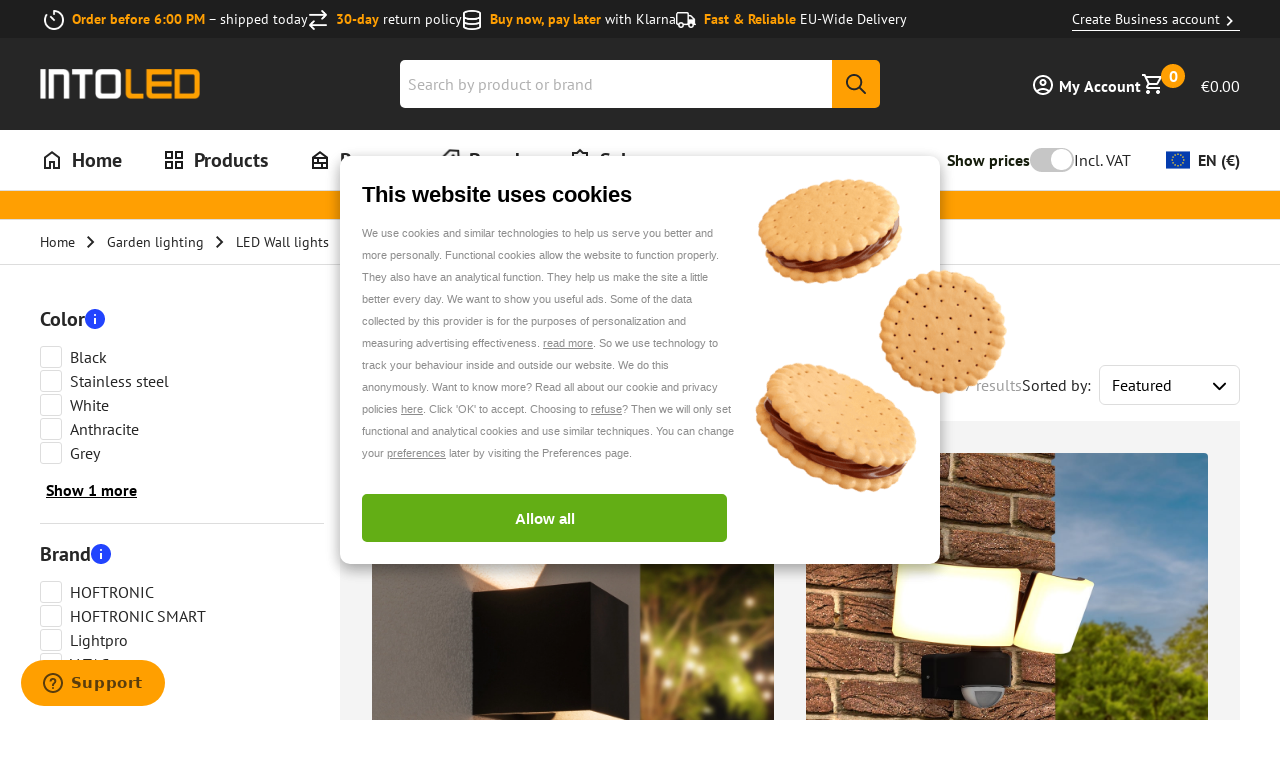

--- FILE ---
content_type: application/javascript; charset=utf-8
request_url: https://www.into-led.com/_next/static/chunks/6507-832c0938a4347500.js
body_size: 12474
content:
(self.webpackChunk_N_E=self.webpackChunk_N_E||[]).push([[6507],{19603:function(e,t,r){"use strict";r.d(t,{m:function(){return g}});var i=r(92287),a=r(21395),n=r(24615),o=r(97293),s=r(52983),l=r(42459),c=r(90025),u=r(97458);function d(e,t){var r=Object.keys(e);if(Object.getOwnPropertySymbols){var i=Object.getOwnPropertySymbols(e);t&&(i=i.filter(function(t){return Object.getOwnPropertyDescriptor(e,t).enumerable})),r.push.apply(r,i)}return r}function f(e){for(var t=1;t<arguments.length;t++){var r=null!=arguments[t]?arguments[t]:{};t%2?d(Object(r),!0).forEach(function(t){(0,i.Z)(e,t,r[t])}):Object.getOwnPropertyDescriptors?Object.defineProperties(e,Object.getOwnPropertyDescriptors(r)):d(Object(r)).forEach(function(t){Object.defineProperty(e,t,Object.getOwnPropertyDescriptor(r,t))})}return e}function g(e){var t,r,i=(0,s.useContext)(n.HeadConfigContext).urlOriginLocale,d=(0,a.d7)().currencyCode,g=(0,l.b)(),p=e.currentUrl,m=g.results.nbPages,b=g.results.page+1,v=e.currentUrl,h=m===Number(b);if(b&&Number(b)>1){var _=Number(b)-1;t="".concat(p,"?page=").concat(_)}if(b&&Number(b)>=1){var x=Number(b)+1;h||(r="".concat(p,"?page=").concat(x))}b||(r="".concat(p,"?page=2"));var y=(0,s.useMemo)(function(){return{prevLink:t,nextLink:r}},[r,t]),j=function(e){var t=(0,o.j1)(e);return"".concat(i).concat(t.substring(1))};return(0,u.jsx)(n.SeoHead,f(f({},y),{},{canonicalUrl:v,schema:[{"@context":"https://schema.org","@type":"ItemList",url:"".concat(i).concat(e.currentUrl.substring(1)),numberOfItems:g.results.nbHits,itemListElement:g.results.hits.map(function(e,t){var r,i=j(null!==(r=null==e?void 0:e.parent_url)&&void 0!==r?r:null==e?void 0:e.url),a=(0,o.Iu)({incVatPrice:e.price_with_tax,price:e.price,includeVat:!0,currencyCode:null!=d?d:"EUR"});return{"@type":"ListItem",position:t+1,item:{"@type":"Product",name:e.plp_title,image:(0,c.$)(null==e?void 0:e.image_url,{width:640}),url:i,sku:e.sku,offers:{"@type":"Offer",priceCurrency:d,price:a.maximum_price.regular_price.value,availability:e.is_backorder?"https://schema.org/BackOrder":e.stock_qty&&e.stock_qty>0?"https://schema.org/InStock":"https://schema.org/OutOfStock"}}}})}]}))}},50084:function(e,t,r){"use strict";r.d(t,{b:function(){return p},m:function(){return g}});var i=r(71358),a=r(5721),n=r(97709),o=r(33878),s=r(22852),l=r(55430),c=r(2e3),u=r(11258),d=r.n(u),f=r(97458);function g(e){var t=(0,i.Z)(),r=(0,a.n)(e).refine;return(0,f.jsx)(s.zx,{ariaLabel:(0,c.Rm)(t),onClick:function(){var t;r(),null===(t=e.cb)||void 0===t||t.call(e)},variant:e.variant||"textlink",size:"small",className:d().clear+(e.forDesktop?" desktop-only":""),children:(0,f.jsx)(l.xv,{text:(0,c.dI)(t)})})}function p(e){var t=(0,n.b)(),r=t.items;return t.canRefine&&r.length?(0,f.jsxs)("div",{style:{"--button-text-underline-offset":"0px","--button-icon-left":"0px","--current-refinement-clear-width":"fit-content"},className:[d().root,e.className].join(" "),children:[(0,f.jsxs)("div",{className:d().listHeading,children:[e.title&&(0,f.jsx)("span",{children:e.title}),(0,f.jsx)(g,{forDesktop:!0})]}),(0,f.jsx)("div",{className:d().list,children:r.map(function(t,r){return t.refinements.map(function(r,i){var a,n,l,c=null!==(a=null===(n=e.filterMetaData)||void 0===n?void 0:null===(l=n[r.attribute])||void 0===l?void 0:l.translation)&&void 0!==a?a:r.attribute;return(0,f.jsxs)(s.zx,{className:d().button,ariaLabel:t.label,variant:"subtle",size:"small",icon:"inline-left",onClick:function(){return t.refine(r)},children:[(0,f.jsxs)("span",{className:d().label,children:[c,":"]})," ",(0,f.jsx)("b",{children:r.label}),(0,f.jsx)(o.Z,{icon:"svgClear"})]},"".concat(r.label,"-").concat(i))})})})]}):null}},70045:function(e,t,r){"use strict";r.d(t,{$:function(){return s}});var i=r(94487),a=r(52983),n=r(75561),o=r(97458);function s(e){var t=e.scrollableTop,r=void 0===t||t,s=(0,i.h)({padding:1}),l=s.pages,c=s.currentRefinement,u=s.nbPages,d=s.isFirstPage,f=s.isLastPage,g=s.refine,p=(0,a.useState)(c),m=p[0],b=p[1],v=(0,a.useCallback)(function(e){if(g(e),r){var t,i;null===(t=document)||void 0===t||null===(i=t.querySelector("body"))||void 0===i||i.scrollIntoView({behavior:"smooth"})}},[r]);return(0,a.useEffect)(function(){m!==c&&b(c)},[c]),u>1?(0,o.jsxs)(n.tl,{children:[(0,o.jsx)(n.uh,{disabled:d,refine:function(){return v(c-1)}}),(0,o.jsx)(n.Ki,{totalPages:u,currentPage:c+1,refine:function(e){return v(e-1)},pages:l.map(function(e){return e+1}),showDots:!0}),(0,o.jsx)(n.ln,{disabled:f,refine:function(){return v(c+1)}})]}):null}},65713:function(e,t,r){"use strict";r.d(t,{u:function(){return k},L:function(){return S}});var i=r(71358),a=r(52983),n=r(86566),o=r(42459),s=r(94740),l=r(3887),c=r.n(l),u=r(72602),d=r(14456),f=r(97458);function g(e){var t=(0,d.c)({attribute:e.attribute}).canRefine;return((0,a.useEffect)(function(){e.onHiddenAttribute(e.attribute,t)},[t,e.attribute]),t)?(0,f.jsxs)("div",{className:c().filterItem,children:[(0,f.jsxs)("div",{className:c().filterItemHeader,children:[(0,f.jsx)("span",{className:c().filterTitle,children:e.title}),e.tooltip&&(0,f.jsx)(u.u,{label:e.tooltip,position:0===e.index?"bottom":"top"})]}),(0,f.jsx)("div",{className:c().filterContent,children:e.aggregation})]}):null}var p=r(68211),m=r(37889),b=r.n(m),v=r(2e3);function h(e){var t=(0,i.Z)(),r=(0,d.c)({attribute:e.attribute}).items,a=(0,v.Ty)(t,r.length-5),n=(0,v.aT)(t);return(0,f.jsx)(p.p,{translations:{showMoreButtonText:function(e){return e.isShowingMore?n:a}},title:e.attribute,attribute:e.attribute,showMore:e.showMore,limit:e.limit,classNames:{root:b().root,noRefinementRoot:b().noRefinementRoot,searchBox:b().searchBox,noResults:b().noResults,list:b().list,item:b().item,selectedItem:b().selectedItem,label:b().label,checkbox:[b().checkbox,"checkbox-no-icon"].join(" "),labelText:b().labelText,count:b().count,showMore:b().showMore,disabledShowMore:b().disabledShowMore}})}var _=r(50084),x=r(55430),y=r(22852),j=r(5670),N=r.n(j),P=r(53712);function S(e){var t=(0,a.useState)([0,1,2]),r=t[0],i=t[1],o=(0,a.useState)(new Set),s=o[0],l=o[1],c=(0,n.L)({maxValuesPerFacet:50,facets:["*"]}).attributesToRender,u=(0,a.useCallback)(function(e,t){l(function(r){var i=new Set(r);return t?i.delete(e):i.add(e),i})},[]),d=(0,a.useCallback)(function(e){var t=c.slice(0,e).filter(function(e){return s.has(e)}).length;return e-t},[c,s]),p=(0,a.useCallback)(function(e){var t=d(e);i(function(e){return e.indexOf(t)>-1?e.filter(function(e){return e!==t}):e.concat(t)})},[d]);return(0,f.jsxs)("div",{className:N().filters,children:[e.filtersTitle&&(0,f.jsx)("div",{className:N().filtersTitle,children:e.filtersTitle}),c.map(function(t,i){var a,n,o,s,l,c,m=null!==(a=null===(n=e.filterMetaData)||void 0===n?void 0:null===(o=n[t])||void 0===o?void 0:o.translation)&&void 0!==a?a:t,b=null!==(s=null===(l=e.filterMetaData)||void 0===l?void 0:null===(c=l[t])||void 0===c?void 0:c.tooltip)&&void 0!==s?s:null,v=d(i);return(0,f.jsx)(g,{tooltip:b,attribute:t,title:m,active:r.indexOf(v)>-1,aggregation:(0,f.jsx)(h,{attribute:t,showMore:!0,limit:5,operator:"and"}),toggle:function(){return p(i)},index:v,onHiddenAttribute:u},t)})]})}function k(e){var t=(0,P.Qy)().isMob,r=(0,i.Z)(),n=(0,o.b)().results,l=(0,a.useCallback)(function(){if(t){var e,r;null===(e=document)||void 0===e||null===(r=e.getElementById("top-plp"))||void 0===r||r.scrollIntoView({behavior:"smooth"})}},[t]);return(0,f.jsxs)(s.vr,{className:"modalOnTop",onDismiss:function(){var t;return null===(t=e.setShowFilter)||void 0===t?void 0:t.call(e,"hide")},isOpen:"show"===e.showFilter,children:[(0,f.jsx)(s.xB,{title:(0,v.Qu)(r),onDismiss:function(){var t;return null===(t=e.setShowFilter)||void 0===t?void 0:t.call(e,"hide")},className:"filtersModalHeading"}),(0,f.jsxs)(s.fe,{children:[(0,f.jsx)("div",{className:"mobile-only",children:e.sorter}),(0,f.jsx)(_.b,{className:"mobile-only",filterMetaData:e.filterMetaData}),(0,f.jsx)(S,{filterMetaData:e.filterMetaData})]}),(0,f.jsxs)(s.mz,{className:"filtersModalFooter",children:[(0,f.jsx)(_.m,{variant:"tertiary",cb:l}),(0,f.jsx)(y.zx,{ariaLabel:(0,v.Ur)(r,n.nbHits),widthFull:!0,size:"small",onClick:function(){var t;null===(t=e.setShowFilter)||void 0===t||t.call(e,"hide"),l()},children:(0,f.jsx)(x.xv,{text:(0,v.Ur)(r,n.nbHits)})})]})]})}},52065:function(e,t,r){"use strict";r.d(t,{O:function(){return p}});var i=r(84246),a=r(71358),n=r(33878),o=r(55430),s=function(e){return e.formatMessage({id:"xChG7t",defaultMessage:[{type:0,value:"Home"}]})},l=r(11042),c=r.n(l),u=r(52983),d=r(24615),f=r(53480),g=r(97458);function p(e){var t=(0,a.Z)(),r=(0,u.useContext)(d.HeadConfigContext).urlOriginLocale,l=(e.breadcrumbs||[]).filter(function(e){return Boolean(e.name&&e.path)}),p={"@context":"https://schema.org","@type":"BreadcrumbList",itemListElement:[{"@type":"ListItem",position:1,name:s(t),item:"".concat(r)}].concat((0,i.Z)(l.map(function(e,t){var i;return{"@type":"ListItem",position:t+2,name:e.name,item:"".concat(r).concat(null!==(i=e.path)&&void 0!==i&&i.startsWith("/")?e.path.substring(1):e.path)}})))};return(0,g.jsxs)("nav",{className:c().breadcrumbs,children:[(0,g.jsx)(f.W,{variant:"medium",children:(0,g.jsxs)("div",{className:c().breadcrumbsContainer,children:[(0,g.jsx)(n.Z,{icon:"svgChevronLeft",className:c().breadcrumbsBack}),(0,g.jsxs)("ul",{className:c().breadcrumbsList,children:[(0,g.jsxs)("li",{className:c().breadcrumbsItem,children:[(0,g.jsx)(o.rU,{ariaLabel:t.formatMessage({id:"jZ4CVJ",defaultMessage:[{type:0,value:"Home"}]}),className:c().breadcrumbsLink,href:"/",children:s(t)}),(0,g.jsx)(n.Z,{icon:"svgChevronRight"})]}),e.breadcrumbs.length>0&&e.breadcrumbs.map(function(e){var r;return e.name&&e.path?(0,g.jsxs)("li",{className:c().breadcrumbsItem,children:[(0,g.jsx)(o.rU,{ariaLabel:(r=e.name,t.formatMessage({id:"1P0BpC",defaultMessage:[{type:0,value:"Go to "},{type:1,value:"nav"}]},{nav:r})),className:c().breadcrumbsLink,href:e.path,children:e.name}),(0,g.jsx)(n.Z,{icon:"svgChevronRight"})]},e.id):null}),e.currentPage&&(0,g.jsx)("li",{className:[c().breadcrumbsItem,c().breadcrumbsItemCurrent].join(" "),children:e.currentPage.name})]})]})}),(0,g.jsx)("script",{type:"application/ld+json",dangerouslySetInnerHTML:{__html:JSON.stringify(p)}})]})}p.defaultProps={}},94519:function(e,t,r){"use strict";r.d(t,{A:function(){return f}});var i=r(33878),a=r(22852),n=r(35311),o=r(55430),s=r(77943),l=r.n(s),c=r(71358),u=r(52983),d=r(97458);function f(e){var t,r=(0,c.Z)(),s=(0,u.useState)(!1),f=s[0],g=s[1],p=f?(0,n.pQ)(r):(0,n.pm)(r),m=f?(0,n.EP)(r):(0,n.Po)(r),b=null===(t=e.description)||void 0===t?void 0:t.includes("&lt;p&gt;");return(0,d.jsxs)("div",{className:l().categoryHero,children:[(0,d.jsx)("div",{className:[l().categoryHeroContent,f?l().expanded:""].join(" "),children:e.description&&(0,d.jsx)(o.Ho,{content:e.description})}),b&&(0,d.jsxs)(a.zx,{variant:"textlink",ariaLabel:m,onClick:function(){g(!f)},children:[(0,d.jsx)(o.xv,{text:p}),(0,d.jsx)(i.Z,{className:f?l().transform:"",icon:"svgChevronDown"})]})]})}f.defaultProps={showImage:!1}},581:function(e,t,r){"use strict";r.d(t,{ZU:function(){return m}});var i=r(92287),a=r(71358),n=r(22852),o=r(95814),s=r(26009),l=r.n(s),c=r(5882),u=r(55430),d=r(52983),f=r(97458);function g(e,t){var r=Object.keys(e);if(Object.getOwnPropertySymbols){var i=Object.getOwnPropertySymbols(e);t&&(i=i.filter(function(t){return Object.getOwnPropertyDescriptor(e,t).enumerable})),r.push.apply(r,i)}return r}function p(e){for(var t=1;t<arguments.length;t++){var r=null!=arguments[t]?arguments[t]:{};t%2?g(Object(r),!0).forEach(function(t){(0,i.Z)(e,t,r[t])}):Object.getOwnPropertyDescriptors?Object.defineProperties(e,Object.getOwnPropertyDescriptors(r)):g(Object(r)).forEach(function(t){Object.defineProperty(e,t,Object.getOwnPropertyDescriptor(r,t))})}return e}function m(e){return(0,f.jsxs)(f.Fragment,{children:["sidebar"===e.variant&&(0,f.jsx)(v,p({},e)),"slider"===e.variant&&(0,f.jsx)(b,p({},e))]})}function b(e){var t=(0,a.Z)(),r=(0,d.useState)(!1),i=r[0],s=r[1];return(0,f.jsx)("div",{className:l()[i?"subcategoriesWrapper":"subcategoriesWrapper--loading"],children:(0,f.jsx)(o.s1,{useBoxShadow:!0,options:p({},{autoplay:!1,arrows:!0,infinite:!1,draggable:!0,dots:!1,speed:500,swipeToSlide:!0,variableWidth:!0,onInit:function(){return s(!0)}}),children:e.subCategories.map(function(e,r){return(0,f.jsxs)(n.ZP,{ariaLabel:(0,c.AL)(t,e.title),variant:"subtle",size:"small",widthFull:!0,url:e.url,className:[l().subcategoriesLink,e.imageUrl?"":l().noCatImg].join(" "),children:[e.imageUrl&&(0,f.jsx)(u.wY,{src:e.imageUrl,alt:e.title,width:100,height:100,quality:85,sizes:"100px",className:l().subcategoriesLinkImage}),(0,f.jsx)("span",{className:l().subcategoriesLink__title,children:e.title})]},"".concat(e.title,"-").concat(r))})})})}function v(e){var t=(0,a.Z)(),r=(0,d.useState)(!0),i=r[0],o=r[1];return(0,f.jsxs)("div",{className:l().subcategoriesSidebar,children:[e.categoryTitle&&(0,f.jsx)("div",{className:l().subcategoriesSidebarTitle,children:e.categoryTitle}),(0,f.jsx)("ul",{className:l().subcategoriesSidebarList,children:e.subCategories.map(function(e,r){return(0,f.jsx)("li",{"data-ui-hidden":i&&r>5,children:(0,f.jsx)(u.rU,{ariaLabel:(0,c.AL)(t,e.title),href:e.url,children:e.title})},"".concat(e.title,"-").concat(r))})}),(0,f.jsx)(n.zx,{className:l().subcategoriesSidebarButton,ariaLabel:"",variant:"reset",onClick:function(){return o(!i)},children:i?"Show More":"Show Less"})]})}m.defaultProps={}},5882:function(e,t,r){"use strict";r.d(t,{AL:function(){return u},TQ:function(){return c},UN:function(){return d},_T:function(){return f},e$:function(){return o},gE:function(){return i},id:function(){return s},kY:function(){return n},xU:function(){return g},yI:function(){return a},zo:function(){return l}});var i=function(e){return e.formatMessage({id:"HHv6tG",defaultMessage:[{type:0,value:"View product image"}]})},a=function(e){return e.formatMessage({id:"OhFfw7",defaultMessage:[{type:0,value:"Product photos"}]})},n=function(e){return e.formatMessage({id:"dQQQN4",defaultMessage:[{type:0,value:"View lifestyle image"}]})},o=function(e){return e.formatMessage({id:"9DyjQ/",defaultMessage:[{type:0,value:"Ambience photos"}]})},s=function(e){return e.formatMessage({id:"jxk3rp",defaultMessage:[{type:0,value:"View more"}]})},l=function(e){return e.formatMessage({id:"+AqXaU",defaultMessage:[{type:0,value:"Show fewer"}]})},c=function(e,t){return e.formatMessage({id:"10zf2N",defaultMessage:[{type:0,value:"Show "},{type:1,value:"value"},{type:0,value:" more"}]},{value:t})},u=function(e,t){return e.formatMessage({id:"fbSO2e",defaultMessage:[{type:0,value:"Go to "},{type:1,value:"slide"}]},{slide:t})},d=function(e){return e.formatMessage({id:"tKv6vy",defaultMessage:[{type:0,value:"Clear all"}]})},f=function(e){return e.formatMessage({id:"/OavsZ",defaultMessage:[{type:0,value:"Clear all filters"}]})},g=function(e,t){return e.formatMessage({id:"O9U2fs",defaultMessage:[{type:0,value:"Remove filter "},{type:1,value:"filter"}]},{filter:t})}},47250:function(e,t,r){"use strict";r.d(t,{D:function(){return u}});var i=r(63103),a=r.n(i),n=r(71358),o=r(35311),s=r(53480),l=r(53712),c=r(97458);function u(e){var t=(0,n.Z)(),r=(0,l.Qy)().isMob;return(0,c.jsxs)(s.W,{children:[e.errors&&(0,c.jsx)("section",{className:a().errorsArea,"aria-label":(0,o.K9)(t),children:e.errors}),(0,c.jsxs)("section",{className:a().categoryArea,children:[e.pageTitle&&e.pageTitle,(0,c.jsxs)("article",{className:a().listArea,"aria-label":(0,o.hA)(t),children:[e.filterArea&&(0,c.jsx)("aside",{style:{"--modal-body-overflow":r?"auto":"visible"},className:a().filterArea,"data-ui-filters":e.showFilter,"aria-label":(0,o.Vx)(t),children:e.filterArea}),(0,c.jsxs)("div",{className:a().productsArea,"data-ui-filters":e.showFilter,"aria-label":(0,o.Nv)(t),children:[e.categoryHero&&(0,c.jsx)("div",{className:a().categoriesHero,"aria-label":(0,o.Xk)(t),children:e.categoryHero}),e.categoriesArea&&(0,c.jsx)("div",{className:a().categoriesArea,"aria-label":(0,o.U_)(t),children:e.categoriesArea}),(0,c.jsx)("aside",{id:"top-plp",className:a().toolbarArea,"aria-label":(0,o.LS)(t),children:e.toolbarArea}),(0,c.jsx)("article",{className:a().productsAreaGrid,"aria-label":(0,o.l0)(t),children:e.productsArea}),(0,c.jsx)("aside",{className:a().paginationArea,"aria-label":(0,o.lx)(t),children:e.paginationArea})]})]})]})]})}},37326:function(e,t,r){"use strict";r.d(t,{x:function(){return s}});var i=r(71358),a=r(28333),n=r.n(a),o=r(97458);function s(e){var t=(0,i.Z)(),r=e.pageInfo.currentPage,a=e.itemsOnCurrentPage,s=e.pageInfo.pageSize,l=e.pageInfo.totalCount,c=1===r?1:(r-1)*s+1,u=c+(a-1);return(0,o.jsxs)("span",{className:n().productListPageStats,id:"productListPageStats",children:[Boolean(l)&&"".concat(c," - ").concat(l<u?l:u," ").concat(t.formatMessage({id:"PU71Fe",defaultMessage:[{type:0,value:"of"}]})," "),"".concat(1e4===l?"".concat(l,"+"):l," "),t.formatMessage({id:"TyAj3C",defaultMessage:[{type:0,value:"results"}]})]})}s.defaultProps={}},75561:function(e,t,r){"use strict";r.d(t,{tl:function(){return o},Ki:function(){return b},ln:function(){return m},uh:function(){return p}});var i=r(78474),a=r.n(i),n=r(97458);function o(e){return(0,n.jsx)("div",{className:a().pagination,children:(0,n.jsx)("ul",{className:a().paginationList,children:e.children})})}var s=r(92287),l=r(83849),c=r.n(l),u=r(33878),d=r(22852),f=r(71358),g=function(e){return e.formatMessage({id:"GOFsyG",defaultMessage:[{type:0,value:"Page"}]})};function p(e){var t,r,i=(0,f.Z)(),o=e.disabled;return(0,n.jsx)("li",{className:c()((t={},(0,s.Z)(t,a().paginationItem,!0),(0,s.Z)(t,a().paginationItemPreviousPage,!0),t)),children:(0,n.jsx)(d.zx,{ariaLabel:i.formatMessage({id:"MC1dq7",defaultMessage:[{type:0,value:"Previous page"}]}),className:c()((r={},(0,s.Z)(r,a().paginationButton,!0),(0,s.Z)(r,a().paginationLinkDisabled,o),r)),variant:"ghost-subtle",onClick:function(){o||e.refine()},children:(0,n.jsx)(u.Z,{icon:"svgArrowLeft"})})})}function m(e){var t,r,i=(0,f.Z)(),o=e.disabled;return(0,n.jsx)("li",{className:c()((t={},(0,s.Z)(t,a().paginationItem,!0),(0,s.Z)(t,a().paginationItemNextPage,!0),t)),children:(0,n.jsx)(d.zx,{ariaLabel:i.formatMessage({id:"idYLXz",defaultMessage:[{type:0,value:"Next Page"}]}),className:c()((r={},(0,s.Z)(r,a().paginationButton,!0),(0,s.Z)(r,a().paginationLinkDisabled,o),r)),variant:"ghost-subtle",onClick:function(){o||e.refine()},children:(0,n.jsx)(u.Z,{icon:"svgArrowRight"})})})}function b(e){var t,r=(0,f.Z)();return(0,n.jsxs)(n.Fragment,{children:[null===(t=e.pages)||void 0===t?void 0:t.map(function(t){var i=t===e.currentPage;return(0,n.jsx)("li",{className:a().paginationItem,"data-ui-state":i?"active":"inactive",children:(0,n.jsxs)(d.zx,{ariaLabel:g(r),variant:"reset",className:a().paginationLink,onClick:function(r){i||e.refine(t)},children:[i&&(0,n.jsx)("strong",{children:t}),!i&&t]})},t)}),e.showDots&&!(e.currentPage<=e.totalPages&&e.currentPage>=e.totalPages-1)&&(0,n.jsxs)(n.Fragment,{children:[(0,n.jsxs)("li",{className:a().paginationItem,children:[(0,n.jsx)("span",{className:a().paginationSpacerDots,children:"…"})," "]}),(0,n.jsx)("li",{className:a().paginationItem,children:(0,n.jsx)(d.zx,{ariaLabel:g(r),variant:"reset",onClick:function(t){e.refine(e.totalPages)},className:a().paginationLink,children:e.totalPages})})]})]})}},95814:function(e,t,r){"use strict";r.d(t,{s1:function(){return p}});var i=r(92287),a=r(71358),n=r(52983),o=r(56075),s=r(33878),l=r(22852),c=r(89713),u=r.n(c),d=r(97458);function f(e,t){var r=Object.keys(e);if(Object.getOwnPropertySymbols){var i=Object.getOwnPropertySymbols(e);t&&(i=i.filter(function(t){return Object.getOwnPropertyDescriptor(e,t).enumerable})),r.push.apply(r,i)}return r}function g(e){for(var t=1;t<arguments.length;t++){var r=null!=arguments[t]?arguments[t]:{};t%2?f(Object(r),!0).forEach(function(t){(0,i.Z)(e,t,r[t])}):Object.getOwnPropertyDescriptors?Object.defineProperties(e,Object.getOwnPropertyDescriptors(r)):f(Object(r)).forEach(function(t){Object.defineProperty(e,t,Object.getOwnPropertyDescriptor(r,t))})}return e}function p(e){var t=(0,n.useState)(!1),r=t[0],i=t[1],a=(0,n.useState)(!1),s=a[0],l=a[1];(0,n.useEffect)(function(){l(!0)},[]);var c=g({accessibility:!0,className:[e.arrowsInside?"slick-arrows-inside":"",e.options.dots?"slick-has-dots":"",e.useBoxShadow?"slick-list-box-shadow":""].join(" "),nextArrow:(0,d.jsx)(m,{}),prevArrow:(0,d.jsx)(b,{}),touchThreshold:16,onInit:function(){return i(!0)}},e.options);return(0,d.jsxs)("div",{className:[u().sliderWrapper,e.hasBorder?u().hasBorder:""].join(" "),children:[s&&(0,d.jsx)(o.Z,g(g({},c),{},{children:e.children})),e.renderFirstChild&&(0,d.jsx)("div",{style:{visibility:r?"hidden":"visible",position:r?"absolute":"relative"},children:e.children[0]})]})}function m(e){var t=(0,a.Z)();return(0,d.jsx)(l.zx,{variant:"subtle",icon:"stand-alone",ariaLabel:t.formatMessage({id:"70I2Nr",defaultMessage:[{type:0,value:"Next"}]}),onClick:e.onClick,type:"button",className:[u().sliderButton,e.className].join(" "),children:(0,d.jsx)(s.Z,{icon:"svgChevronRight"})})}function b(e){var t=(0,a.Z)();return(0,d.jsx)(l.zx,{variant:"subtle",icon:"stand-alone",ariaLabel:t.formatMessage({id:"o0h04a",defaultMessage:[{type:0,value:"Previous"}]}),onClick:e.onClick,type:"button",className:[u().sliderButton,e.className].join(" "),children:(0,d.jsx)(s.Z,{icon:"svgChevronLeft"})})}p.defaultProps={hasBorder:!1,arrowsInside:!1,useBoxShadow:!1,renderFirstChild:!1}},33182:function(e,t,r){"use strict";r.d(t,{B:function(){return s}});var i=r(28333),a=r.n(i),n=r(70045),o=r(97458);function s(e){return(0,o.jsxs)("div",{className:a().toolbar,children:[e.stickyFilter&&(0,o.jsx)("div",{className:a().toolbarStickyFilter,children:e.stickyFilter}),(0,o.jsx)("div",{className:a().toolbarFilter+" desktop-only",children:e.filter}),e.subCategories&&(0,o.jsx)("div",{className:a().toolbarSubCategories,children:e.subCategories}),e.productPhotoFilter&&(0,o.jsx)("div",{className:a().toolbarImage,children:e.productPhotoFilter}),(0,o.jsxs)("div",{className:a().toolbarBottom+" desktop-only",children:[e.hasPagination&&(0,o.jsx)(n.$,{scrollableTop:!1}),(0,o.jsxs)("div",{className:a().toolbarSort,children:[e.stats,e.sorter]})]}),(0,o.jsx)("div",{className:"mobile-only grid__col--4",children:e.stats}),e.currentFilters&&(0,o.jsx)("div",{className:a().toolbarCurrentFilters,children:e.currentFilters})]})}},2649:function(e,t,r){"use strict";r.d(t,{$:function(){return $}});var i=r(47250),a=r(9041),n=r(12254),o=r(97293),s=r(59635),l=r(17381),c=r(23186),u=r.n(c),d=r(61308),f=r(52983),g=r(41758),p=r(97458),m=function(e,t){for(var r=[],i=0;i<e.length;i+=t)r.push(e.slice(i,i+t));return r};function b(e){var t=(0,a.O)(),r=t.hits,i=t.sendEvent,c=(0,f.useContext)(g.Im).categoryList,b=c.title,v=c.id,h=m(r,e.insertUspsInterval||6);return(0,p.jsx)("div",{className:u().root,children:h.map(function(t,r){return(0,p.jsxs)(f.Fragment,{children:[(0,p.jsx)("ul",{className:u().list,children:t.map(function(t,a){var c=(0,o.w3)(t,e.includeVat,e.currencyCode,e.customerGroup);return(0,p.jsx)("li",{className:u().item,children:(0,p.jsx)(n.Il,{objectID:t.objectID,queryID:t.__queryID,loading:a<2&&r<1?"eager":"lazy",listId:String(v),listName:b,productReviews:e.productReviewsId&&c.ean&&(0,p.jsx)(d.ZP.Widget,{gtin:c.ean,id:e.productReviewsId,clickable:!1}),highlight:(0,p.jsx)("span",{children:t.plp_title}),product:c,showDescription:!0,productPhotoType:e.productPhotoType,variant:"gridToList",onClick:function(){i("click",t,"Product List Product Clicked")},actions:void 0!==e.addToBasket&&c.productState!==s.or.OutOfStock?(0,p.jsx)(l.j,{disabled:e.basketIsLoading.basketAdd,product:c,productState:c.productState,addToBasket:e.addToBasket,isLoading:e.basketIsLoading.basketAdd,isSuccess:e.basketIsSuccess.basketAdd,showQty:!1,variant:"list",onClick:function(){i("conversion",t,"Product List ".concat(c.sku," ATB"))}}):null})},t.objectID)})}),e.storeUsps&&r<h.length&&(0,p.jsx)(f.Fragment,{children:e.storeUsps},"usps-".concat(r))]},"products-chunk-".concat(r))})})}var v=r(70045),h=r(33182),_=r(33878),x=r(55430),y=r(22852),j=r(50084),N=r(71358),P=r(34927),S=r(2e3),k=r(45246),C=r.n(k);function w(e){var t=(0,N.Z)();return(0,p.jsxs)("label",{className:C().label,children:[(0,p.jsx)("span",{className:C().text,children:(0,p.jsx)(x.xv,{text:(0,S.UR)(t)})}),(0,p.jsx)(P.h,{classNames:{root:C().selectRoot,select:C().select},defaultValue:"instant_search",items:[{label:(0,S.rk)(t,"featured"),value:e.indexes.default},{label:(0,S.rk)(t,"price asc"),value:e.indexes.priceAsc},{label:(0,S.rk)(t,"price dsc"),value:e.indexes.priceDesc},{label:(0,S.rk)(t,"name asc"),value:e.indexes.nameAsc},{label:(0,S.rk)(t,"name dsc"),value:e.indexes.nameDesc},{label:(0,S.rk)(t,"created dsc"),value:e.indexes.createdAt}]})]})}var L=r(65713),A=r(37326),M=r(15244),O=r(18440);function I(){var e=(0,M.B)(O.Z,void 0),t=e.hitsPerPage,r=e.nbHits,i=e.nbPages,a=e.page;return(0,p.jsx)(A.x,{pageInfo:{currentPage:a+1,pageSize:null!=t?t:0,totalPages:i,totalCount:r},itemsOnCurrentPage:null!=t?t:0})}var F=r(94519),R=r(581),B=r(80665),T=r(49911),D=r(42459),H=r(97709),Z=r(13548),U=r(64075),E=r(5376),z=r(15312),q=r.n(z),W=r(49918),V=r.n(W),G=(0,f.memo)(function(e){var t=e.query,r=e.className,i=e.title,a=(0,N.Z)();return(0,p.jsxs)("section",{className:[V().algoliaNoSearchResult,r].join(" "),children:[(0,p.jsx)("h1",{className:V()["algoliaNoSearchResult--title"],children:null!=i?i:(0,T.Yk)(a)}),(0,p.jsx)("div",{className:V()["algoliaNoSearchResult--description"],children:(0,p.jsx)(E.Z,{id:"AY+LI7",defaultMessage:[{type:0,value:"Sorry, we are unable to find products matching "},{type:1,value:"quotedQuery"},{type:0,value:". "},{type:8,value:"ul",children:[{type:8,value:"li",children:[{type:0,value:"Check the spelling of your search query"}]},{type:8,value:"li",children:[{type:0,value:"Try a different search"}]}]}],values:{quotedQuery:"'".concat(t||i||"","'"),query:t,ul:function(e){return(0,p.jsx)("ul",{children:e})},li:function(e){return(0,p.jsx)("li",{children:e})}}})}),(0,p.jsx)(q(),{href:"/",className:V()["algoliaNoSearchResult--link"],"aria-label":(0,T.Ne)(a),children:(0,T.Ne)(a)})]})}),Q=r(15109),K=r.n(Q),Y=r(555),X=r(20081),J=r(40146);function $(e){var t,r,a,n,o,s=(0,N.Z)(),l=(0,X.useMagento)(),c=(l.locale,l.storeCode),u=(0,D.b)(),d=u.results,g=u.indexUiState,m=(t=d.hits,r=(0,f.useRef)(),(0,f.useEffect)(function(){r.current=t},[t]),r.current),P=(0,H.b)().items,S=null==P?void 0:P.length,k="search"===e.type;(0,f.useEffect)(function(){if(0!==d.hits.length&&void 0!==m&&JSON.stringify(m)!==JSON.stringify(d.hits)){var t,r,i;(0,Z.X)({event:"view_item_list",ecommerce:{currency:(0,J.e)("__oms.currency")||"",items:d.hits.map(function(t,r){var i,a,n;return{item_id:t.objectID,lightspeed_id:t.lightspeed_variant_id||t.objectID,item_name:t.name,price:null!==(i=null===(a=t.price_with_tax)||void 0===a?void 0:null===(n=a[e.currencyCode])||void 0===n?void 0:n.default)&&void 0!==i?i:void 0,index:r,item_brand:t.brand,datalayer_cat:t.datalayer_cat}}),item_list_name:null!==(t=null===(r=e.categoryHero)||void 0===r?void 0:r.title)&&void 0!==t?t:"List of items",item_list_id:String(null===(i=e.categoryHero)||void 0===i?void 0:i.id)}})}},[g.page,d.hits]);var C=(0,f.useMemo)(function(){var e,t=null===(e=Y.yt.find(function(e){return e.code===c}))||void 0===e?void 0:e.env;return null==t?void 0:t.NX_APP__STORE__ETRUSTED__PLP_ID},[c]),A=0===d.hits.length,M="category"===e.type?function(e){if(!e)return"";var t=e.replace(/&lt;/g,"<").replace(/&gt;/g,">").replace(/&amp;/g,"&").replace(/&quot;/g,'"').replace(/&#39;/g,"'").replace(/&nbsp;/g," ").match(/<h1[^>]*>(.*?)<\/h1>/i);return t&&t[1]?t[1].replace(/<[^>]*>/g,"").trim():""}(null===(a=e.categoryHero)||void 0===a?void 0:a.description):void 0;return(0,p.jsx)(i.D,{pageTitle:k&&(0,p.jsx)(B.V,{text:(0,T.ZJ)(s,d.query),className:"searchPageTitle"}),categoryHero:e.categoryHero&&(0,p.jsx)(F.A,{description:e.categoryHero.description}),filterArea:(0,p.jsxs)(p.Fragment,{children:[(0,p.jsx)(j.b,{className:"desktop-only",filterMetaData:e.filterMetaData,title:(0,T.Ae)(s)}),(0,p.jsx)(L.u,{setShowFilter:e.setShowFilter,showFilter:e.showFilter,filterMetaData:e.filterMetaData,sorter:(0,p.jsx)(w,{indexes:e.sortIndexes})})]}),productsArea:A?(0,p.jsx)("section",{className:K().AlgoliaNoSearchResultWrapper,children:(0,p.jsx)(U.W2,{children:(0,p.jsx)(G,{query:d.query,title:M})})}):(0,p.jsx)(b,{addToBasket:e.addToBasket,isError:e.isError,basketIsLoading:e.basketIsLoading,basketIsSuccess:e.basketIsSuccess,productPhotoType:e.productPhotoType,includeVat:e.includeVat,productReviewsId:e.productReviewsId||C,currencyCode:e.currencyCode,customerGroup:e.customerGroup,storeUsps:e.storeUsps}),toolbarArea:(0,p.jsx)(h.B,{hasPagination:!k,subCategories:(null===(n=e.categoryHero)||void 0===n?void 0:n.children)&&(null===(o=e.categoryHero)||void 0===o?void 0:o.children.length)>0&&!k&&(0,p.jsx)(R.ZU,{variant:"slider",subCategories:e.categoryHero.children}),filter:k&&(0,p.jsxs)(y.zx,{ariaLabel:(0,T.h7)(s),widthFull:!0,onClick:function(){return e.setShowFilter("show"===e.showFilter?"hide":"show")},icon:"inline-left",variant:"ghost-tertiary",size:"micro",children:[(0,p.jsx)(_.Z,{icon:"svgFilter",fill:"#ffffff"}),(0,p.jsx)(x.xv,{text:(0,T.Hk)(s)})," "]}),stickyFilter:(0,p.jsxs)(y.zx,{ariaLabel:(0,T.h7)(s),onClick:function(){return e.setShowFilter("show"===e.showFilter?"hide":"show")},icon:"inline-both",variant:"secondary",size:"small",children:[(0,p.jsx)(_.Z,{icon:"svgFilter",width:24,height:24,fill:"#ffffff"}),(0,p.jsx)(x.xv,{text:(0,T.Hk)(s)})," ",S?(0,p.jsx)(_.Z,{width:16,height:12,icon:"svgTickInToast",fill:"#4CAF50",stroke:"#4CAF50"}):null]}),productPhotoFilter:null,sorter:!k&&(0,p.jsx)(w,{indexes:e.sortIndexes}),stats:(0,p.jsx)(I,{})}),paginationArea:(0,p.jsx)(v.$,{scrollableTop:!0}),showFilter:e.showFilter})}},49911:function(e,t,r){"use strict";r.d(t,{$5:function(){return s},Ae:function(){return i},Hk:function(){return o},Ne:function(){return u},Yk:function(){return c},ZJ:function(){return a},h7:function(){return n},vL:function(){return l}});var i=function(e){return e.formatMessage({id:"uzp3M9",defaultMessage:[{type:0,value:"Active filters"}]})},a=function(e,t){return e.formatMessage({id:"Tz9ghh",defaultMessage:[{type:0,value:"Searching for: "},{type:1,value:"query"}]},{query:t})},n=function(e){return e.formatMessage({id:"ikwkKp",defaultMessage:[{type:0,value:"Show Filters"}]})},o=function(e){return e.formatMessage({id:"w6jCwS",defaultMessage:[{type:0,value:"Filter"}]})},s=function(e){return e.formatMessage({id:"8iKQYn",defaultMessage:[{type:0,value:"Related Products"}]})},l=function(e){return e.formatMessage({id:"NWTP6u",defaultMessage:[{type:0,value:"Frequently Bought Together"}]})},c=function(e){return e.formatMessage({id:"YUE69n",defaultMessage:[{type:0,value:"No search results"}]})},u=function(e){return e.formatMessage({id:"vFhCMm",defaultMessage:[{type:0,value:"Go back to the homepage"}]})}},41758:function(e,t,r){"use strict";r.d(t,{Im:function(){return _},r:function(){return x},Gw:function(){return L}});var i=r(52983),a=r(70201),n=r(98461),o=r(80201),s=r(92287),l=r(10566),c=r(93132),u=r(94921),d=r(73290),f=r(16691),g=r(46039),p=r(31490);function m(e,t){var r=Object.keys(e);if(Object.getOwnPropertySymbols){var i=Object.getOwnPropertySymbols(e);t&&(i=i.filter(function(t){return Object.getOwnPropertyDescriptor(e,t).enumerable})),r.push.apply(r,i)}return r}var b=function(e){var t,r=null!==(t=e.uid)&&void 0!==t?t:void 0,i=(0,c.iM)(),a=i.endpoint,n=i.currency,o=i.locale,b=i.storeCode,v=(0,f.kP)().isSignedIn,h=(0,g.K)().headers;return function(e){for(var t=1;t<arguments.length;t++){var r=null!=arguments[t]?arguments[t]:{};t%2?m(Object(r),!0).forEach(function(t){(0,s.Z)(e,t,r[t])}):Object.getOwnPropertyDescriptors?Object.defineProperties(e,Object.getOwnPropertyDescriptors(r)):m(Object(r)).forEach(function(t){Object.defineProperty(e,t,Object.getOwnPropertyDescriptor(r,t))})}return e}({},(0,l.useQuery)((0,p.ZP)(d.Z.category(r,v),{currency:n,locale:o,storeCode:b}),function(){return(0,u.n)({headers:h,variables:{uid:r}},{nextLocale:b})},{enabled:""!==r&&void 0!==r&&void 0!==a}))},v=r(97458),h={isSuccess:!1,isLoading:!1,isError:a.io,categoryList:{id:0,url:"",title:"",description:"",imageUrl:void 0,children:[],display:n.F5.Both,breadcrumbs:[],seoDescription:void 0,alternateHrefs:[]},currentBreadcrumb:void 0},_=i.createContext(h),x=function(e){var t=b({uid:e.uid}),r=t.data,a=t.isError,s=t.error,l=t.isLoading,c=t.isSuccess;a&&console.error("Error from CategoryListContextProvider:",s);var u=(0,i.useMemo)(function(){var e,t,i,a,s,l,c,u,d,f,g,p,m,b;return b=[],r?(((null==r?void 0:r.children)||[]).forEach(function(e){var t,r,i,a;return e?b.push({title:null!==(t=e.name)&&void 0!==t?t:"",url:null!==(r=e.url)&&void 0!==r?r:"",imageUrl:e.imageUrl,description:null!==(i=e.description)&&void 0!==i?i:"",uid:null!==(a=e.uid)&&void 0!==a?a:"",hasProducts:e.hasProducts}):null}),{breadcrumbs:null!==(e=(0,o.H)(r.breadcrumbs))&&void 0!==e?e:[],children:b.filter(function(e){return e.hasProducts}),cmsBlock:{content:null!==(t=null==r?void 0:null===(i=r.cmsBlock)||void 0===i?void 0:i.content)&&void 0!==t?t:void 0},description:null!==(a=r.description)&&void 0!==a?a:"",display:function(e){switch(e){case"PAGE":return n.F5.Page;case"PRODUCTS":return n.F5.Products;case"PRODUCTS_AND_PAGE":default:return n.F5.Both;case"LANDING":return n.F5.Landing}}(r.display),id:null!==(s=null==r?void 0:r.id)&&void 0!==s?s:0,imageUrl:r.imageUrl,metaDescription:null!==(l=r.metaDescription)&&void 0!==l?l:void 0,metaKeywords:null!==(c=r.metaKeywords)&&void 0!==c?c:void 0,metaTitle:null!==(u=r.metaTitle)&&void 0!==u?u:void 0,metaRobots:null!==(d=null==r?void 0:r.metaRobots)&&void 0!==d?d:void 0,seoDescription:null!==(f=r.seoDescription)&&void 0!==f?f:"",alternateHrefs:null!==(g=null==r?void 0:r.alternateHrefs)&&void 0!==g?g:[],title:null!==(p=r.name)&&void 0!==p?p:"",url:null!==(m=r.url)&&void 0!==m?m:""}):{id:0,url:"",title:"",description:"",seoDescription:"",imageUrl:"",children:[],display:n.F5.Both,breadcrumbs:[],cmsBlock:void 0,alternateHrefs:[]}},[r]),d={id:u.id,path:u.url,name:u.title,key:u.title,level:0},f=(0,i.useMemo)(function(){return{isLoading:l,isSuccess:c,isError:{isError:a,error:s},categoryList:u,currentBreadcrumb:d}},[s,a,l,c,u]);return(0,v.jsx)(_.Provider,{value:f,children:e.children})},y=r(52065),j=r(64075),N=r(55430);function P(e){var t;return(0,v.jsx)(j.Hj,{errors:e.errors&&e.errors,breadcrumbs:(0,v.jsx)(y.O,{breadcrumbs:e.breadcrumbs,currentPage:e.currentBreadcrumb}),products:e.products,seoContentArea:(0,v.jsx)("div",{id:"seoContentArea",children:(0,v.jsx)(N.Ho,{content:null===(t=e.categoryList)||void 0===t?void 0:t.seoDescription})}),faqArea:e.categoryList.cmsBlock&&(0,v.jsx)(N.Ho,{content:e.categoryList.cmsBlock.content})})}var S=r(75940),k=r(74694),C=r(62366),w=r(24615);function L(e){var t,r,a=(0,i.useContext)(_),o=a.isLoading,s=a.isError,l=a.categoryList,c=a.currentBreadcrumb,u=l.breadcrumbs.map(function(e){return{name:e.name,path:e.path}});if(c&&u.push(c),o)return(0,v.jsx)(S.x,{});var d=l.display===n.F5.Landing;return(0,v.jsxs)(v.Fragment,{children:[(0,v.jsx)(w.SeoHead,{title:null!==(t=null==l?void 0:l.metaTitle)&&void 0!==t?t:null==l?void 0:l.title,description:null!==(r=null==l?void 0:l.metaDescription)&&void 0!==r?r:null==l?void 0:l.description,keywords:null==l?void 0:l.metaKeywords,robots:null==l?void 0:l.metaRobots,openGraph:{ogType:"product.group",ogUrl:null==l?void 0:l.url},primaryImageOfPage:null==l?void 0:l.imageUrl,breadcrumbs:u,loadDefaultSchema:!1,canonicalUrl:null==l?void 0:l.url,alternates:l.alternateHrefs}),d&&(0,v.jsx)(N.Ho,{content:l.description}),!d&&(0,v.jsx)(P,{errors:(0,v.jsx)(C.V,{messages:(0,k.v)({categoryList:s})}),categoryList:l,currentBreadcrumb:c,breadcrumbs:l.breadcrumbs,products:!!e.products&&l.display!==n.F5.Page&&e.products})]})}},90025:function(e,t,r){"use strict";r.d(t,{$:function(){return n},V:function(){return a}});var i=r(555);function a(e){return e?e.replace(/<[^>]+>/g,"").trim():""}function n(e){var t=arguments.length>1&&void 0!==arguments[1]?arguments[1]:{width:3840,quality:85},r=t.width,a=t.quality;return"".concat(i.Y7,"/_next/image/?url=").concat(encodeURIComponent(e),"&w=").concat(r,"&q=").concat(a)}},80201:function(e,t,r){"use strict";function i(e){var t=[];return e?(e.forEach(function(e){var r,i,a,n,o;e&&t.push({id:null!==(r=e.id)&&void 0!==r?r:0,key:null!==(i=e.key)&&void 0!==i?i:"",level:null!==(a=e.level)&&void 0!==a?a:0,name:null!==(n=e.name)&&void 0!==n?n:"",path:null!==(o=e.path)&&void 0!==o?o:""})}),t):[]}r.d(t,{H:function(){return i}})},11258:function(e){e.exports={root:"AlgoliaCurrentRefinements_root__XqiEp",listHeading:"AlgoliaCurrentRefinements_listHeading__oOO_8",list:"AlgoliaCurrentRefinements_list__B7Y4T",button:"AlgoliaCurrentRefinements_button__9Waf_",label:"AlgoliaCurrentRefinements_label__jVd6h",clear:"AlgoliaCurrentRefinements_clear__NM48l"}},23186:function(e){e.exports={root:"AlgoliaProductHit_root__8y1NS",list:"AlgoliaProductHit_list__ycMSC",item:"AlgoliaProductHit_item__8kKHr"}},37889:function(e){e.exports={root:"AlgoliaRefinement_root__WIheW",noRefinementRoot:"AlgoliaRefinement_noRefinementRoot__qkBdF",searchBox:"AlgoliaRefinement_searchBox__mZ9IB",noResults:"AlgoliaRefinement_noResults__JBS0y",list:"AlgoliaRefinement_list__d3p9w",selectedItem:"AlgoliaRefinement_selectedItem__Rr1cc",label:"AlgoliaRefinement_label__hbww5",count:"AlgoliaRefinement_count__Wal7X",showMore:"AlgoliaRefinement_showMore__eBjyB",disabledShowMore:"AlgoliaRefinement_disabledShowMore__ZEkDc"}},45246:function(e){e.exports={label:"AlgoliaSort_label__Lpp8y",text:"AlgoliaSort_text__6R8wU",selectRoot:"AlgoliaSort_selectRoot__fhA3t",select:"AlgoliaSort_select__t7qrc"}},5670:function(e){e.exports={filtersTitle:"AlgoliaFilters_filtersTitle___MyUA",filtersFooter:"AlgoliaFilters_filtersFooter__v6Pqz"}},11042:function(e){e.exports={breadcrumbs:"Breadcrumbs_breadcrumbs__p1gBd",breadcrumbsContainer:"Breadcrumbs_breadcrumbsContainer__xTK5u",breadcrumbsBack:"Breadcrumbs_breadcrumbsBack__X5MBT",breadcrumbsList:"Breadcrumbs_breadcrumbsList__ag8LZ",breadcrumbsItem:"Breadcrumbs_breadcrumbsItem__zW7It",breadcrumbsItemCurrent:"Breadcrumbs_breadcrumbsItemCurrent__Newd1",breadcrumbsLink:"Breadcrumbs_breadcrumbsLink__u9QC2"}},77943:function(e){e.exports={categoryHero:"CategoryHero_categoryHero__ln1Ab",expanded:"CategoryHero_expanded__L_AbO",transform:"CategoryHero_transform__DSjhn",categoryHeroDesc:"CategoryHero_categoryHeroDesc__4pUQ6"}},3887:function(e){e.exports={filter:"Filters_filter__1tHd8",filterItem:"Filters_filterItem__cK6kG",filterTitle:"Filters_filterTitle__22Wu5",filterItemHeader:"Filters_filterItemHeader__BrF6A",filterContent:"Filters_filterContent__7VVgC",filterLabel:"Filters_filterLabel___yN3_"}},26009:function(e){e.exports={subcategoriesWrapper:"FiltersCategories_subcategoriesWrapper__ZkB_O","subcategoriesWrapper--loading":"FiltersCategories_subcategoriesWrapper--loading__ZzM_3",subcategories:"FiltersCategories_subcategories___MZO4",subcategoriesList:"FiltersCategories_subcategoriesList__WUnAX",subcategoriesItem:"FiltersCategories_subcategoriesItem__4NiaW",subcategoriesLink:"FiltersCategories_subcategoriesLink__ZmNaI",subcategoriesLink__title:"FiltersCategories_subcategoriesLink__title__2llM1",noCatImg:"FiltersCategories_noCatImg__BZ95u",subcategoriesLinkImage:"FiltersCategories_subcategoriesLinkImage__YWUwC",subcategoriesSidebar:"FiltersCategories_subcategoriesSidebar__2UB4K",subcategoriesSidebarTitle:"FiltersCategories_subcategoriesSidebarTitle__2sPfk",subcategoriesSidebarList:"FiltersCategories_subcategoriesSidebarList__RFasg",subcategoriesSidebarButton:"FiltersCategories_subcategoriesSidebarButton__8cxy4"}},63103:function(e){e.exports={errorsArea:"LayoutProductList_errorsArea__25FmE",toolbarArea:"LayoutProductList_toolbarArea__y78Nc",listArea:"LayoutProductList_listArea__YyaYU",filterArea:"LayoutProductList_filterArea__6uye6",productsArea:"LayoutProductList_productsArea__jyqor",categoriesHero:"LayoutProductList_categoriesHero__VC6zZ",productsAreaGrid:"LayoutProductList_productsAreaGrid__ABt4l",paginationArea:"LayoutProductList_paginationArea__4f2LI"}},78474:function(e){e.exports={pagination:"Pagination_pagination__Qqp1P",paginationList:"Pagination_paginationList__O4O3h",paginationItem:"Pagination_paginationItem__Ao3Mx",paginationLink:"Pagination_paginationLink__XxVJ_",paginationLinkDisabled:"Pagination_paginationLinkDisabled__ThZ7P",paginationItemPreviousPage:"Pagination_paginationItemPreviousPage___CvXC",paginationItemNextPage:"Pagination_paginationItemNextPage__Pn_te",paginationButton:"Pagination_paginationButton__go5KL",paginationSpacerDots:"Pagination_paginationSpacerDots__AiW_x"}},89713:function(e){e.exports={sliderWrapper:"SimpleSlider_sliderWrapper____tjH",hasBorder:"SimpleSlider_hasBorder__NVD1O",stats:"SimpleSlider_stats__NCC_A",sliderButton:"SimpleSlider_sliderButton__n53l6",navNext:"SimpleSlider_navNext__gC3NY",navPrev:"SimpleSlider_navPrev__o3n6d",galleryNav:"SimpleSlider_galleryNav__x7nkg",galleryNavItem:"SimpleSlider_galleryNavItem__c3ADn"}},28333:function(e){e.exports={toolbar:"Toolbar_toolbar___iQuP",toolbarFilter:"Toolbar_toolbarFilter__pZmwj",toolbarSubCategories:"Toolbar_toolbarSubCategories__i_6Js",toolbarImage:"Toolbar_toolbarImage__91dxT",toolbarBottom:"Toolbar_toolbarBottom__3dB9p",toolbarSort:"Toolbar_toolbarSort__146Rl",productListPageStats:"Toolbar_productListPageStats__22Yby",toolbarStats:"Toolbar_toolbarStats__pqjj6",toolbarCurrentFilters:"Toolbar_toolbarCurrentFilters__hhOMq",label:"Toolbar_label__fa5qN",text:"Toolbar_text__Stbp_",toolbarStickyFilter:"Toolbar_toolbarStickyFilter__wtLy_"}},49918:function(e){e.exports={algoliaNoSearchResult:"AlgoliaNoSearchResult_algoliaNoSearchResult__3Revo","algoliaNoSearchResult--title":"AlgoliaNoSearchResult_algoliaNoSearchResult--title__AM8p_","algoliaNoSearchResult--description":"AlgoliaNoSearchResult_algoliaNoSearchResult--description__A9RC_","algoliaNoSearchResult--link":"AlgoliaNoSearchResult_algoliaNoSearchResult--link__dk4gg"}},15109:function(e){e.exports={AlgoliaNoSearchResultWrapper:"AlgoliaProductPageUI_AlgoliaNoSearchResultWrapper__cRMvp","AlgoliaNoSearchResultWrapper--products":"AlgoliaProductPageUI_AlgoliaNoSearchResultWrapper--products__g_A1z"}}}]);

--- FILE ---
content_type: image/svg+xml
request_url: https://www.into-led.com/images/energy-labels/g.svg
body_size: 2854
content:
<svg width="46" height="24" viewBox="0 0 100 57" fill="none" xmlns="http://www.w3.org/2000/svg">
<mask id="mask0_1518_137858" style="mask-type:alpha" maskUnits="userSpaceOnUse" x="0" y="0" width="99" height="57">
<path d="M73.4315 0.380981H3C1.34315 0.380981 0 1.72413 0 3.38098V53.381C0 55.0378 1.34315 56.381 3 56.381H73.4315C74.2812 56.381 75.0911 56.0206 75.66 55.3894L98.19 30.3894C99.2187 29.248 99.2187 27.514 98.19 26.3726L75.66 1.37261C75.0911 0.741359 74.2812 0.380981 73.4315 0.380981Z" fill="#D9D9D9"/>
</mask>
<g mask="url(#mask0_1518_137858)">
<rect x="21.5587" y="0.380981" width="78.3958" height="56" fill="#E30613"/>
<path d="M64.6328 17.7638C64.6328 18.2169 64.6094 18.6075 64.5625 18.9357C64.5312 19.2638 64.4766 19.5294 64.3984 19.7325C64.3359 19.92 64.25 20.0529 64.1406 20.131C64.0469 20.2091 63.9297 20.2482 63.7891 20.2482C63.5859 20.2482 63.2578 20.1075 62.8047 19.8263C62.3516 19.545 61.75 19.2404 61 18.9122C60.25 18.5841 59.3516 18.2794 58.3047 17.9982C57.2734 17.7169 56.0703 17.5763 54.6953 17.5763C53.2266 17.5763 51.8984 17.8341 50.7109 18.3497C49.5234 18.8497 48.5078 19.5685 47.6641 20.506C46.8203 21.4279 46.1719 22.545 45.7188 23.8575C45.2656 25.1544 45.0391 26.5919 45.0391 28.17C45.0391 29.9044 45.2656 31.4357 45.7188 32.7638C46.1875 34.0763 46.8359 35.1779 47.6641 36.0685C48.4922 36.9591 49.4844 37.631 50.6406 38.0841C51.8125 38.5372 53.1016 38.7638 54.5078 38.7638C55.1953 38.7638 55.875 38.6857 56.5469 38.5294C57.2188 38.3732 57.8438 38.1388 58.4219 37.8263V30.795H52.6797C52.3984 30.795 52.1797 30.6232 52.0234 30.2794C51.8672 29.92 51.7891 29.3185 51.7891 28.4747C51.7891 28.0372 51.8047 27.67 51.8359 27.3732C51.8828 27.0763 51.9453 26.8419 52.0234 26.67C52.1016 26.4825 52.1953 26.3497 52.3047 26.2716C52.4141 26.1779 52.5391 26.131 52.6797 26.131H62.9219C63.1719 26.131 63.3906 26.1779 63.5781 26.2716C63.7812 26.3497 63.9531 26.4747 64.0938 26.6466C64.25 26.8185 64.3672 27.0294 64.4453 27.2794C64.5234 27.5138 64.5625 27.7872 64.5625 28.0997V40.17C64.5625 40.6388 64.4766 41.0529 64.3047 41.4122C64.1484 41.756 63.8125 42.0294 63.2969 42.2325C62.7969 42.4357 62.1719 42.6466 61.4219 42.8654C60.6719 43.0841 59.8906 43.2716 59.0781 43.4279C58.2812 43.5841 57.4688 43.7013 56.6406 43.7794C55.8281 43.8575 55.0078 43.8966 54.1797 43.8966C51.7578 43.8966 49.5859 43.5529 47.6641 42.8654C45.7578 42.1622 44.1406 41.1544 42.8125 39.8419C41.4844 38.5138 40.4688 36.9044 39.7656 35.0138C39.0625 33.1075 38.7109 30.9513 38.7109 28.545C38.7109 26.0607 39.0859 23.8341 39.8359 21.8654C40.5859 19.881 41.6484 18.2013 43.0234 16.8263C44.3984 15.4357 46.0547 14.3732 47.9922 13.6388C49.9453 12.9044 52.1172 12.5372 54.5078 12.5372C55.8203 12.5372 57.0156 12.631 58.0938 12.8185C59.1719 12.9904 60.1094 13.2091 60.9062 13.4747C61.7188 13.7247 62.3906 13.9982 62.9219 14.295C63.4531 14.5919 63.8203 14.8497 64.0234 15.0685C64.2422 15.2872 64.3984 15.5997 64.4922 16.006C64.5859 16.3966 64.6328 16.9825 64.6328 17.7638Z" fill="white"/>
<rect y="0.380981" width="22.4299" height="56" fill="white"/>
<path d="M17.7285 18.424C17.8066 18.6583 17.8555 18.8439 17.875 18.9806C17.8945 19.1173 17.8685 19.2215 17.7969 19.2931C17.7253 19.3582 17.5983 19.3973 17.416 19.4103C17.2337 19.4298 16.9831 19.4396 16.6641 19.4396C16.332 19.4396 16.0716 19.4331 15.8828 19.42C15.7005 19.4135 15.5605 19.3973 15.4629 19.3712C15.3652 19.3387 15.2969 19.2963 15.2578 19.2443C15.2188 19.1922 15.1862 19.1238 15.1602 19.0392L14.3105 16.5001H9.56445L8.76367 18.9708C8.73763 19.062 8.70182 19.1401 8.65625 19.2052C8.61719 19.2638 8.54883 19.3126 8.45117 19.3517C8.36003 19.3842 8.22656 19.407 8.05078 19.42C7.88151 19.4331 7.6569 19.4396 7.37695 19.4396C7.07747 19.4396 6.8431 19.4298 6.67383 19.4103C6.50456 19.3907 6.38737 19.3452 6.32227 19.2736C6.25716 19.1954 6.23438 19.088 6.25391 18.9513C6.27344 18.8146 6.32227 18.6323 6.40039 18.4044L10.2969 7.19348C10.3359 7.0828 10.3815 6.99491 10.4336 6.92981C10.4857 6.85819 10.5671 6.80611 10.6777 6.77356C10.7949 6.7345 10.9544 6.71171 11.1562 6.7052C11.3581 6.69218 11.625 6.68567 11.957 6.68567C12.3411 6.68567 12.6471 6.69218 12.875 6.7052C13.1029 6.71171 13.2786 6.7345 13.4023 6.77356C13.5326 6.80611 13.6237 6.85819 13.6758 6.92981C13.7344 7.00142 13.7832 7.09908 13.8223 7.22278L17.7285 18.424ZM11.9277 9.15637H11.918L10.1309 14.5275H13.7148L11.9277 9.15637Z" fill="black"/>
<path d="M17.5137 40.7072C17.5137 40.896 17.5039 41.0587 17.4844 41.1954C17.4714 41.3322 17.4486 41.4428 17.416 41.5275C17.39 41.6056 17.3542 41.6609 17.3086 41.6935C17.2695 41.726 17.2207 41.7423 17.1621 41.7423C17.0775 41.7423 16.9408 41.6837 16.752 41.5665C16.5632 41.4493 16.3125 41.3224 16 41.1857C15.6875 41.049 15.3132 40.922 14.877 40.8048C14.4473 40.6876 13.946 40.629 13.373 40.629C12.7611 40.629 12.2077 40.7365 11.7129 40.9513C11.2181 41.1596 10.7949 41.4591 10.4434 41.8497C10.0918 42.2338 9.82161 42.6993 9.63281 43.2462C9.44401 43.7866 9.34961 44.3855 9.34961 45.0431C9.34961 45.7657 9.44401 46.4038 9.63281 46.9572C9.82812 47.504 10.0983 47.963 10.4434 48.3341C10.7884 48.7052 11.2018 48.9851 11.6836 49.174C12.1719 49.3628 12.709 49.4572 13.2949 49.4572C13.5814 49.4572 13.8646 49.4246 14.1445 49.3595C14.4245 49.2944 14.6849 49.1967 14.9258 49.0665V46.1368H12.5332C12.416 46.1368 12.3249 46.0652 12.2598 45.922C12.1947 45.7723 12.1621 45.5216 12.1621 45.17C12.1621 44.9878 12.1686 44.8348 12.1816 44.7111C12.2012 44.5874 12.2272 44.4897 12.2598 44.4181C12.2923 44.34 12.3314 44.2846 12.377 44.2521C12.4225 44.213 12.4746 44.1935 12.5332 44.1935H16.8008C16.9049 44.1935 16.9961 44.213 17.0742 44.2521C17.1589 44.2846 17.2305 44.3367 17.2891 44.4083C17.3542 44.4799 17.403 44.5678 17.4355 44.672C17.4681 44.7697 17.4844 44.8836 17.4844 45.0138V50.0431C17.4844 50.2384 17.4486 50.4109 17.377 50.5607C17.3118 50.7039 17.1719 50.8178 16.957 50.9025C16.7487 50.9871 16.4883 51.075 16.1758 51.1661C15.8633 51.2573 15.5378 51.3354 15.1992 51.4005C14.8672 51.4656 14.5286 51.5144 14.1836 51.547C13.8451 51.5795 13.5033 51.5958 13.1582 51.5958C12.1491 51.5958 11.2441 51.4526 10.4434 51.1661C9.64909 50.8732 8.97526 50.4532 8.42188 49.9064C7.86849 49.353 7.44531 48.6824 7.15234 47.8947C6.85938 47.1004 6.71289 46.2019 6.71289 45.1993C6.71289 44.1642 6.86914 43.2365 7.18164 42.4161C7.49414 41.5893 7.93685 40.8894 8.50977 40.3165C9.08268 39.7371 9.77279 39.2944 10.5801 38.9884C11.3939 38.6824 12.2988 38.5294 13.2949 38.5294C13.8418 38.5294 14.3398 38.5685 14.7891 38.6466C15.2383 38.7182 15.6289 38.8094 15.9609 38.92C16.2995 39.0242 16.5794 39.1381 16.8008 39.2618C17.0221 39.3855 17.1751 39.493 17.2598 39.5841C17.3509 39.6753 17.416 39.8055 17.4551 39.9747C17.4941 40.1375 17.5137 40.3816 17.5137 40.7072Z" fill="black"/>
<path d="M16.654 27.7562L11.9241 22.6954L7.18231 27.7692L8.48857 29.1668L11.0006 26.4788V33.8724H12.8477V26.4788L15.3479 29.154L16.654 27.7562Z" fill="black"/>
<path fill-rule="evenodd" clip-rule="evenodd" d="M73.4315 1.38098H3C1.89543 1.38098 1 2.27641 1 3.38098V53.381C1 54.4855 1.89543 55.381 3 55.381H73.4315C73.998 55.381 74.5379 55.1407 74.9172 54.7199L97.4472 29.7199C98.1329 28.959 98.1329 27.803 97.4472 27.0421L74.9172 2.04207C74.5379 1.62123 73.998 1.38098 73.4315 1.38098ZM3 0.380981H73.4315C74.2812 0.380981 75.0911 0.741359 75.66 1.37261L98.19 26.3726C99.2187 27.514 99.2187 29.248 98.19 30.3894L75.66 55.3894C75.0911 56.0206 74.2812 56.381 73.4315 56.381H3C1.34315 56.381 0 55.0378 0 53.381V3.38098C0 1.72413 1.34315 0.380981 3 0.380981Z" fill="black"/>
</g>
</svg>

--- FILE ---
content_type: text/javascript
request_url: https://widgets.trustedshops.com/js/XEA36814BBF15F50745C5EAC9F4F9403D.js
body_size: 1349
content:
((e,t)=>{const a={shopInfo:{tsId:"XEA36814BBF15F50745C5EAC9F4F9403D",name:"into-led.com/en/",url:"www.into-led.com/en/",language:"en",targetMarket:"EUO",ratingVariant:"WIDGET",eTrustedIds:{accountId:"acc-60dd6455-262e-45f3-b20d-dd3ec62ace53",channelId:"chl-d6fc04f9-66ff-48f6-8c29-aaffba5ecd10"},buyerProtection:{certificateType:"CLASSIC",certificateState:"INTEGRATION",mainProtectionCurrency:"EUR",classicProtectionAmount:2500,maxProtectionDuration:30},reviewSystem:{rating:{averageRating:4.17,averageRatingCount:6,overallRatingCount:6,distribution:{oneStar:1,twoStars:0,threeStars:0,fourStars:1,fiveStars:4}},reviews:[{buyerFirstName:"Niels",buyerlastName:"V.",average:5,buyerStatement:"Via de website lampen besteld, die erg snel geleverd zijn voor een hele scherpe prijs. Bovendien is de kwaliteit echt super!\n\nEen aanrader!",rawChangeDate:"2026-01-08T11:11:09.000Z",changeDate:"08/01/2026",transactionDate:"03/01/2026"},{average:5,rawChangeDate:"2025-12-10T11:45:39.000Z",changeDate:"10/12/2025",transactionDate:"10/12/2025"},{average:5,buyerStatement:"bestelling snel en correct ontvangen",rawChangeDate:"2025-12-06T15:25:19.000Z",changeDate:"06/12/2025",transactionDate:"06/12/2025"}]},features:["MARS_REVIEWS","MARS_EVENTS","DISABLE_REVIEWREQUEST_SENDING","MARS_QUESTIONNAIRE","MARS_PUBLIC_QUESTIONNAIRE","GUARANTEE_RECOG_CLASSIC_INTEGRATION","PRODUCT_REVIEWS"],consentManagementType:"OFF",urls:{profileUrl:"https://www.trstd.com/en-eu/reviews/into-led.com-en",profileUrlLegalSection:"https://www.trstd.com/en-eu/reviews/into-led.com-en#legal-info",reviewLegalUrl:"https://help.etrusted.com/hc/en-gb/articles/23970864566162"},contractStartDate:"2025-06-16 00:00:00",shopkeeper:{name:"Online Multi Stores B.V.",street:"Snellius 1",country:"NL",city:"Heerlen",zip:"6422RM"},displayVariant:"reviews-only",variant:"reviews-only",twoLetterCountryCode:"GB"},"process.env":{STAGE:"prod"},externalConfig:{trustbadgeScriptUrl:"https://widgets.trustedshops.com/assets/trustbadge.js",cdnDomain:"widgets.trustedshops.com"},elementIdSuffix:"-98e3dadd90eb493088abdc5597a70810",buildTimestamp:"2026-01-17T05:54:07.733Z",buildStage:"prod"},r=a=>{const{trustbadgeScriptUrl:r}=a.externalConfig;let n=t.querySelector(`script[src="${r}"]`);n&&t.body.removeChild(n),n=t.createElement("script"),n.src=r,n.charset="utf-8",n.setAttribute("data-type","trustbadge-business-logic"),n.onerror=()=>{throw new Error(`The Trustbadge script could not be loaded from ${r}. Have you maybe selected an invalid TSID?`)},n.onload=()=>{e.trustbadge?.load(a)},t.body.appendChild(n)};"complete"===t.readyState?r(a):e.addEventListener("load",(()=>{r(a)}))})(window,document);

--- FILE ---
content_type: application/javascript; charset=utf-8
request_url: https://www.into-led.com/_next/static/chunks/7903.5c2148a5e9f8c916.js
body_size: 2233
content:
"use strict";(self.webpackChunk_N_E=self.webpackChunk_N_E||[]).push([[7903],{17903:function(M,L,j){j.r(L),j.d(L,{ReactComponent:function(){return I}});var N,u=j(52983),t=["title","titleId"];function c(){return(c=Object.assign?Object.assign.bind():function(M){for(var L=1;L<arguments.length;L++){var j=arguments[L];for(var N in j)({}).hasOwnProperty.call(j,N)&&(M[N]=j[N])}return M}).apply(null,arguments)}var I=(0,u.forwardRef)(function(M,L){var j=M.title,I=M.titleId,g=function(M,L){if(null==M)return{};var j,N,u=function(M,L){if(null==M)return{};var j={};for(var N in M)if(({}).hasOwnProperty.call(M,N)){if(-1!==L.indexOf(N))continue;j[N]=M[N]}return j}(M,L);if(Object.getOwnPropertySymbols){var t=Object.getOwnPropertySymbols(M);for(N=0;N<t.length;N++)j=t[N],-1===L.indexOf(j)&&({}).propertyIsEnumerable.call(M,j)&&(u[j]=M[j])}return u}(M,t);return u.createElement("svg",c({xmlns:"http://www.w3.org/2000/svg",height:"1em",viewBox:"0 0 384 512",ref:L,"aria-labelledby":I},g),j?u.createElement("title",{id:I},j):null,N||(N=u.createElement("path",{d:"M336 448V160H256c-17.7 0-32-14.3-32-32V48H64c-8.8 0-16 7.2-16 16V448c0 8.8 7.2 16 16 16H320c8.8 0 16-7.2 16-16zM0 64C0 28.7 28.7 0 64 0H229.5c17 0 33.3 6.7 45.3 18.7l90.5 90.5c12 12 18.7 28.3 18.7 45.3V448c0 35.3-28.7 64-64 64H64c-35.3 0-64-28.7-64-64V64zM192 215.6c11 0 20 9 20 20v10.1c7.2 1.1 14.2 2.5 20.6 4.1c10.7 2.5 17.4 13.3 14.9 24.1s-13.3 17.4-24.1 14.9c-11-2.6-21.8-4.5-31.7-4.7c-8.2-.1-16.7 1.6-22.4 4.6c-5.2 2.8-5.3 4.7-5.3 5.9c0 .4 0 .4 0 .4c0 0 0 0 0 0c.3 .4 1.4 1.6 4.4 3.2c6.5 3.5 15.8 6 28.6 9.5l.7 .2c11.2 3 25.4 6.8 36.8 13.2c12.4 7 25.2 19.2 25.4 39.3c.3 20.7-11.7 34.8-25.7 42.5c-6.9 3.8-14.6 6.3-22.3 7.8v10.1c0 11-9 20-20 20s-20-9-20-20V409.7c-10-1.9-19.3-4.8-27.5-7.3l0 0c-2.1-.7-4.2-1.3-6.1-1.9c-10.6-3.1-16.6-14.3-13.5-24.9s14.3-16.6 24.9-13.5c2.5 .7 4.9 1.5 7.2 2.2l0 0 0 0c13.6 4.1 24.2 7.3 35.7 7.7c8.9 .3 17.2-1.5 22.4-4.4c4.4-2.5 5.1-4.5 5-6.9l0-.1c0-.5 .2-2-5-4.8c-6.4-3.6-15.7-6.3-28.3-9.7l-1.7-.5c-10.9-2.9-24.5-6.6-35.4-12.4c-12.2-6.5-25.4-18.4-25.6-38.6c-.1-21 13.2-34.4 26.7-41.5c6.7-3.5 14-5.9 21.3-7.3V235.6c0-11 9-20 20-20zM96 96h80c8.8 0 16 7.2 16 16s-7.2 16-16 16H96c-8.8 0-16-7.2-16-16s7.2-16 16-16zm0 64h80c8.8 0 16 7.2 16 16s-7.2 16-16 16H96c-8.8 0-16-7.2-16-16s7.2-16 16-16z"})))});L.default="[data-uri]"}}]);

--- FILE ---
content_type: application/javascript; charset=utf-8
request_url: https://www.into-led.com/_next/static/chunks/pages/_magento/%5Bstorecode%5D/%5Bcurrency%5D/algolia-category/%5B...uid%5D-7e2860a83adfbdb8.js
body_size: 1951
content:
(self.webpackChunk_N_E=self.webpackChunk_N_E||[]).push([[4060],{35474:function(e,t,r){"use strict";r.r(t),r.d(t,{AlgoliaCategoryPage:function(){return S},AlgoliaSSR:function(){return P},__N_SSP:function(){return w},getAlgoliaRouting:function(){return j}});var n=r(92287),o=r(68864),i=r(16514),a=r.n(i),u=r(75498),c=r(98810),s=r(8600),l=r(74803),f=r(28511),p=r(43899),v=r(99946),g=r(65713),b=r(97458);function d(e,t){var r=Object.keys(e);if(Object.getOwnPropertySymbols){var n=Object.getOwnPropertySymbols(e);t&&(n=n.filter(function(t){return Object.getOwnPropertyDescriptor(e,t).enumerable})),r.push.apply(r,n)}return r}function y(e){for(var t=1;t<arguments.length;t++){var r=null!=arguments[t]?arguments[t]:{};t%2?d(Object(r),!0).forEach(function(t){(0,n.Z)(e,t,r[t])}):Object.getOwnPropertyDescriptors?Object.defineProperties(e,Object.getOwnPropertyDescriptors(r)):d(Object(r)).forEach(function(t){Object.defineProperty(e,t,Object.getOwnPropertyDescriptor(r,t))})}return e}var h={page:"page",refinements:"f_".concat("r_"),sortBy:"sortBy"},m=function(e,t){var r={};return Object.entries(null!=t?t:{}).forEach(function(t){var n=(0,o.Z)(t,2),i=n[0],a=n[1];r["".concat(e).concat(i)]=a}),r},O=function(e,t){var r={};return Object.entries(null!=t?t:{}).forEach(function(t){var n=(0,o.Z)(t,2),i=n[0],a=n[1];i.startsWith(e)&&(r[i.replace(e,"")]=a)}),r},w=!0,j=function(e){return{router:(0,s.v)({singletonRouter:a(),serverUrl:e.serverUrl,routerOptions:{cleanUrlOnDispose:!1,push:function(e){var t,r,n=new URL(window.location.href),o=new URL(e,window.location.origin),i=n.pathname!==o.pathname,u=function(e){var t,r;return null===(t=Array.from(null===(r=e.searchParams)||void 0===r?void 0:r.keys()))||void 0===t?void 0:t.some(function(e){return e.startsWith("f_r_")||e.startsWith("page")})},c=u(n),s=u(o);i?a().push(e):(c||s)&&(null===(t=window.history)||void 0===t||t.replaceState(y(y({},null===(r=window.history)||void 0===r?void 0:r.state),{},{as:e,url:e}),"",e))}}}),stateMapping:{stateToRoute:function(t){var r=t[e.indexName],n=(null==r?void 0:r.refinementList)||{};return y({page:null==r?void 0:r.page},m(h.refinements,n))},routeToState:function(t){return(0,n.Z)({},e.indexName,{page:t.page,refinementList:O(h.refinements,t)})}}}};function P(e){var t=(0,v.x)("H7EJRJHXNJ","0234b86a80dbb97a1f298a8120dd5569");return(0,b.jsx)(l.H,y(y({},e.algoliaServerState),{},{children:(0,b.jsxs)(f.p,{searchClient:t,indexName:e.indexName,routing:e.algoliaRouting,insights:!0,future:{preserveSharedStateOnUnmount:!0},children:[(0,b.jsx)(p.T,{clickAnalytics:!0,hitsPerPage:36,filters:"categoryIds:".concat(e.id," AND visibility_catalog = 1"),page:e.page}),(0,b.jsx)(g.L,{})]})}))}var S=function(e){var t=e.serverUrl,r=e.indexName;return(0,b.jsx)(u.g,{indexName:r,algoliaRouting:j({serverUrl:t,indexName:r}),algoliaServerState:e.algoliaServerState,attributesMetaData:e.attributesMetaData,id:e.id,uid:null==e?void 0:e.uid})};S.getPageLayout=function(e){var t=e.Component,r=e.pageProps;return(0,b.jsx)(c.i,{authentication:t.authentication,pageProps:r,children:(0,b.jsx)(t,y({},r))})},t.default=S},45555:function(e,t,r){(window.__NEXT_P=window.__NEXT_P||[]).push(["/_magento/[storecode]/[currency]/algolia-category/[...uid]",function(){return r(35474)}])},8600:function(e,t,r){"use strict";r.d(t,{v:function(){return c}});var n=r(45911);function o(e,t){var r=!(arguments.length>2)||void 0===arguments[2]||arguments[2];return t?e.replace(RegExp("".concat(r?"/":"").concat(t,"(\\/|\\?|$)")),"$1"):e}function i(e){return(i="function"==typeof Symbol&&"symbol"==typeof Symbol.iterator?function(e){return typeof e}:function(e){return e&&"function"==typeof Symbol&&e.constructor===Symbol&&e!==Symbol.prototype?"symbol":typeof e})(e)}function a(e,t){var r=Object.keys(e);if(Object.getOwnPropertySymbols){var n=Object.getOwnPropertySymbols(e);t&&(n=n.filter(function(t){return Object.getOwnPropertyDescriptor(e,t).enumerable})),r.push.apply(r,n)}return r}function u(e){for(var t=1;t<arguments.length;t++){var r=null!=arguments[t]?arguments[t]:{};t%2?a(Object(r),!0).forEach(function(t){var n,o,a;n=e,o=t,a=r[t],(o=function(e){var t=function(e,t){if("object"!==i(e)||null===e)return e;var r=e[Symbol.toPrimitive];if(void 0!==r){var n=r.call(e,t||"default");if("object"!==i(n))return n;throw TypeError("@@toPrimitive must return a primitive value.")}return("string"===t?String:Number)(e)}(e,"string");return"symbol"===i(t)?t:String(t)}(o))in n?Object.defineProperty(n,o,{value:a,enumerable:!0,configurable:!0,writable:!0}):n[o]=a}):Object.getOwnPropertyDescriptors?Object.defineProperties(e,Object.getOwnPropertyDescriptors(r)):a(Object(r)).forEach(function(t){Object.defineProperty(e,t,Object.getOwnPropertyDescriptor(r,t))})}return e}function c(e){var t,r=e||{},i=r.beforePopState,a=r.singletonRouter,c=r.serverUrl,s=r.beforeStart,l=r.beforeDispose,f=r.routerOptions,p=function(){return!0};if("undefined"==typeof window)return(0,n.Z)(u({getLocation:function(){return new URL(c)}},f));var v=!1,g=(0,n.Z)(u({start:function(e){s&&s(e);var r,n=a.pathname;function u(){var e=a.asPath.split("?")[0],t=new URL(window.location.href).pathname;return t=o(t,a.locale,"/"!==e),e!==t}t=function(){a.pathname!==n||v||e(),v=!1},a.events.on("routeChangeComplete",t),null!==(r=a.router)&&void 0!==r&&r._bps&&(p=a.router._bps),a.beforePopState(function(e){return i?i({state:e,libraryBeforePopState:u,ownBeforePopState:p}):u()})},dispose:function(){l&&l(),a.events.off("routeChangeComplete",t),a.beforePopState(p)},push:function(e){var t=o(e,a.locale);a.push(t,void 0,{shallow:!0}),v=!0}},f));return g._isNextRouter=!0,g.$$type="ais.nextjs",g}}},function(e){e.O(0,[736,4875,8318,1791,7806,6075,4416,3132,6505,3792,2082,6507,5087,9774,2888,179],function(){return e(e.s=45555)}),_N_E=e.O()}]);

--- FILE ---
content_type: application/javascript; charset=utf-8
request_url: https://www.into-led.com/_next/static/chunks/1706.783c7a3d62b18ec5.js
body_size: 1630
content:
"use strict";(self.webpackChunk_N_E=self.webpackChunk_N_E||[]).push([[1706],{71706:function(e,i,t){t.r(i),t.d(i,{ReactComponent:function(){return g}});var I,l,M,n,r,a=t(52983),j=["title","titleId"];function c(){return(c=Object.assign?Object.assign.bind():function(e){for(var i=1;i<arguments.length;i++){var t=arguments[i];for(var I in t)({}).hasOwnProperty.call(t,I)&&(e[I]=t[I])}return e}).apply(null,arguments)}var g=(0,a.forwardRef)(function(e,i){var t=e.title,g=e.titleId,N=function(e,i){if(null==e)return{};var t,I,l=function(e,i){if(null==e)return{};var t={};for(var I in e)if(({}).hasOwnProperty.call(e,I)){if(-1!==i.indexOf(I))continue;t[I]=e[I]}return t}(e,i);if(Object.getOwnPropertySymbols){var M=Object.getOwnPropertySymbols(e);for(I=0;I<M.length;I++)t=M[I],-1===i.indexOf(t)&&({}).propertyIsEnumerable.call(e,t)&&(l[t]=e[t])}return l}(e,j);return a.createElement("svg",c({width:24,height:24,viewBox:"0 0 24 24",fill:"none",xmlns:"http://www.w3.org/2000/svg",ref:i,"aria-labelledby":g},N),t?a.createElement("title",{id:g},t):null,I||(I=a.createElement("rect",{x:.25,y:3.67859,width:23.5,height:16.6429,rx:1.46429,fill:"white",stroke:"#F5F5F5",strokeWidth:.5})),a.createElement("mask",{id:"mask0_318_1831",style:{maskType:"luminance"},maskUnits:"userSpaceOnUse",x:0,y:3,width:24,height:18},l||(l=a.createElement("rect",{x:.25,y:3.67859,width:23.5,height:16.6429,rx:1.46429,fill:"white",stroke:"white",strokeWidth:.5}))),M||(M=a.createElement("g",{mask:"url(#mask0_318_1831)"},a.createElement("path",{fillRule:"evenodd",clipRule:"evenodd",d:"M1.71429 3.42859C0.767512 3.42859 0 4.1961 0 5.14287V10.2857H6.85714V3.42859H1.71429ZM10.2857 3.42859V10.2857H24V5.14287C24 4.1961 23.2325 3.42859 22.2857 3.42859H10.2857ZM24 13.7143H10.2857V20.5714H22.2857C23.2325 20.5714 24 19.8039 24 18.8572V13.7143ZM6.85714 20.5714V13.7143H0V18.8572C0 19.8039 0.767511 20.5714 1.71428 20.5714H6.85714Z",fill:"#EF264D"}))),n||(n=a.createElement("rect",{opacity:.01,width:24,height:24,fill:"#D8D8D8"})),r||(r=a.createElement("rect",{opacity:.01,width:24,height:24,fill:"#D8D8D8"})))});i.default="[data-uri]"}}]);

--- FILE ---
content_type: application/javascript; charset=utf-8
request_url: https://www.into-led.com/_next/static/chunks/5977.fa2c32dd98b31e6c.js
body_size: 1096
content:
"use strict";(self.webpackChunk_N_E=self.webpackChunk_N_E||[]).push([[5977],{85977:function(M,t,e){e.r(t),e.d(t,{ReactComponent:function(){return j}});var n,u=e(52983),c=["title","titleId"];function r(){return(r=Object.assign?Object.assign.bind():function(M){for(var t=1;t<arguments.length;t++){var e=arguments[t];for(var n in e)({}).hasOwnProperty.call(e,n)&&(M[n]=e[n])}return M}).apply(null,arguments)}var j=(0,u.forwardRef)(function(M,t){var e=M.title,j=M.titleId,g=function(M,t){if(null==M)return{};var e,n,u=function(M,t){if(null==M)return{};var e={};for(var n in M)if(({}).hasOwnProperty.call(M,n)){if(-1!==t.indexOf(n))continue;e[n]=M[n]}return e}(M,t);if(Object.getOwnPropertySymbols){var c=Object.getOwnPropertySymbols(M);for(n=0;n<c.length;n++)e=c[n],-1===t.indexOf(e)&&({}).propertyIsEnumerable.call(M,e)&&(u[e]=M[e])}return u}(M,c);return u.createElement("svg",r({xmlns:"http://www.w3.org/2000/svg",viewBox:"0 0 512 512",ref:t,"aria-labelledby":j},g),e?u.createElement("title",{id:j},e):null,n||(n=u.createElement("path",{d:"M240 49.4L57 127c-5.9 2.5-9.1 7.8-9 12.8c.5 91.4 38.4 249.3 186.4 320.1c3.6 1.7 7.8 1.7 11.3 0C393.7 389 431.6 231.2 432 139.7c0-5-3.1-10.2-9-12.8L240 49.4zM253.4 2.9L441.7 82.8c22 9.3 38.4 31 38.3 57.2c-.5 99.2-41.3 280.7-213.6 363.2c-16.7 8-36.1 8-52.8 0C41.3 420.7 .5 239.2 0 140c-.1-26.2 16.3-47.9 38.3-57.2L226.7 2.9C230.8 1 235.4 0 240 0s9.2 1 13.4 2.9z"})))});t.default="[data-uri]"}}]);